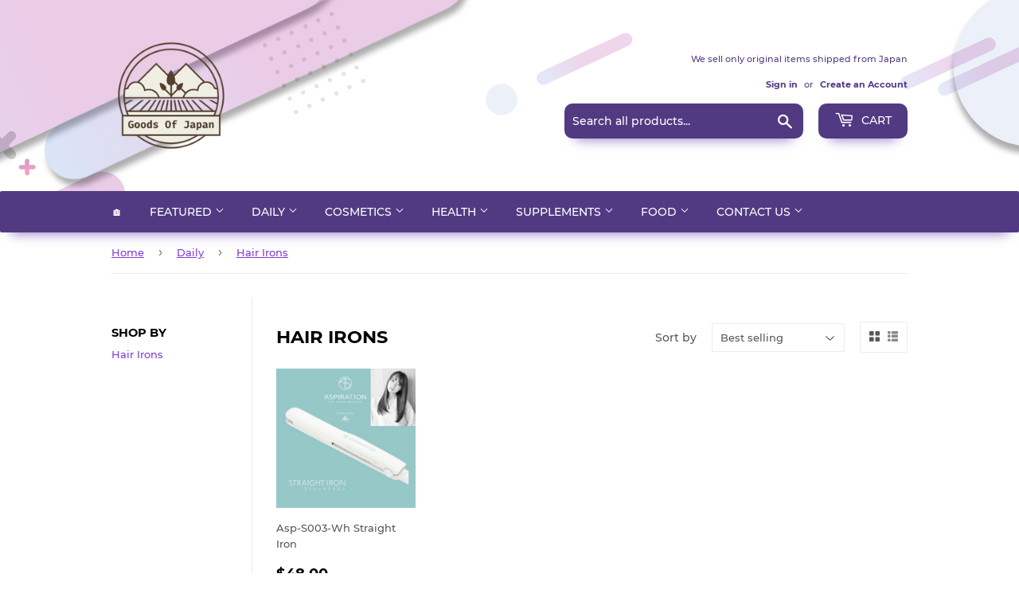

--- FILE ---
content_type: text/html; charset=utf-8
request_url: https://www.google.com/recaptcha/api2/aframe
body_size: 266
content:
<!DOCTYPE HTML><html><head><meta http-equiv="content-type" content="text/html; charset=UTF-8"></head><body><script nonce="o14SUFltVitDFSHd4kvnkw">/** Anti-fraud and anti-abuse applications only. See google.com/recaptcha */ try{var clients={'sodar':'https://pagead2.googlesyndication.com/pagead/sodar?'};window.addEventListener("message",function(a){try{if(a.source===window.parent){var b=JSON.parse(a.data);var c=clients[b['id']];if(c){var d=document.createElement('img');d.src=c+b['params']+'&rc='+(localStorage.getItem("rc::a")?sessionStorage.getItem("rc::b"):"");window.document.body.appendChild(d);sessionStorage.setItem("rc::e",parseInt(sessionStorage.getItem("rc::e")||0)+1);localStorage.setItem("rc::h",'1769516057115');}}}catch(b){}});window.parent.postMessage("_grecaptcha_ready", "*");}catch(b){}</script></body></html>